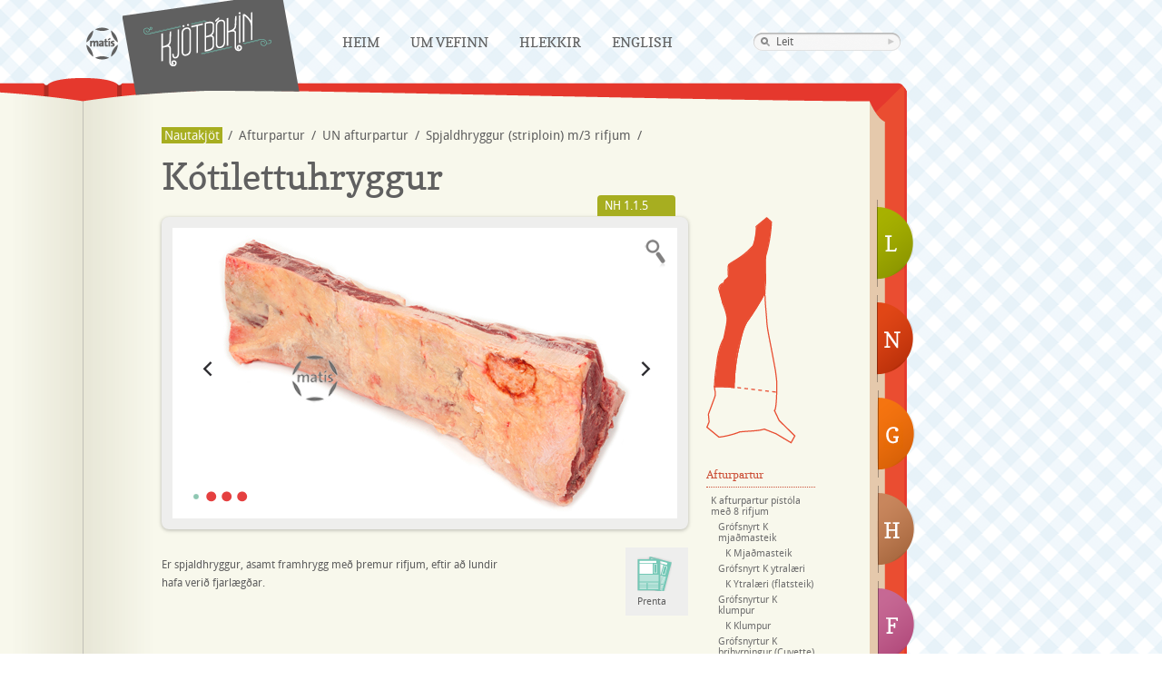

--- FILE ---
content_type: text/html; charset=UTF-8
request_url: https://kjotbokin.is/nautakjot/afturpartur/un-afturpartur/spjaldhryggur-striploin-m3-rifjum/kotilettuhryggur/
body_size: 5403
content:

<!doctype html>
<!--[if lt IE 7 ]> <html lang="is-IS" class="no-js ie6"> <![endif]-->
<!--[if IE 7 ]>    <html lang="is-IS" class="no-js ie7"> <![endif]-->
<!--[if IE 8 ]>    <html lang="is-IS" class="no-js ie8"> <![endif]-->
<!--[if IE 9 ]>    <html lang="is-IS" class="no-js ie9"> <![endif]-->
<!--[if (gt IE 9)|!(IE)]><!--> <html lang="is-IS" class="no-js"> <!--<![endif]-->
<head>
  <meta charset="utf-8">
  <meta http-equiv="X-UA-Compatible" content="IE=edge,chrome=1">
  <meta http-equiv="Content-Type" content="text/html; charset=UTF-8" />
  <title>Kótilettuhryggur  &laquo;  Kjötbókin</title>

<link rel="stylesheet" href="https://kjotbokin.is/wp-content/plugins/sitepress-multilingual-cms/res/css/language-selector.css?v=2.9.2" type="text/css" media="all" />
  <meta name="author" content="Mat&iacute;s">
    <meta name="keywords" content="Kj&ouml;tb&oacute;kin, Kj&ouml;t, Kj&ouml;tb&oacute;k, Mat&iacute;s, Lambakj&ouml;t, Nautakj&ouml;t, Hrossakj&ouml;t, Fuglakj&ouml;t, Sv&iacute;nakj&ouml;t, kj&ouml;tmat, brag&eth;g&aelig;&eth;i, e&eth;liseiginleikar, kj&ouml;tg&aelig;&eth;i, k&aacute;lfakj&ouml;t, folaldakj&ouml;t, kj&uacute;klingakj&ouml;t, andakj&ouml;t, kalk&uacute;nakj&ouml;t, dilkakj&ouml;t, k&oacute;tilettur, hryggur, frampartur, l&aelig;rissnei&eth;ar, l&aelig;ri, bringur, rif, innanl&aelig;ri, g&uacute;llas, hakk, lundir, s&uacute;pukj&ouml;t, rifjahryggur, ribeye, prime, loin, rack, sl&ouml;g, lifur, n&yacute;ru, hj&ouml;rtu, eistu, uppl&yacute;singaveita, sl&aacute;trun, &uacute;rbeina, me&eth; beini, &iacute;slenskt kj&ouml;t" />
  <meta name="description" content="Kj&ouml;tb&oacute;kin.is - Uppl&yacute;singaveita um &iacute;slenskt kj&ouml;t. Kj&ouml;tb&oacute;kin er bygg&eth; upp &thorn;annig a&eth; henni er skipt &iacute; eftirfarandi kafla: lambakj&ouml;t, nautakj&ouml;t, sv&iacute;nakj&ouml;t, hrossakj&ouml;t, fuglakj&ouml;t">
    <meta property="og:image" content="https://kjotbokin.is/wp-content/themes/kjotbokin/img/kb-fb.png" />
  <link rel="image_src" href="https://kjotbokin.is/wp-content/themes/kjotbokin/img/kb-fb.png" /> 
  <meta name="viewport" content="width=device-width, initial-scale=1.0">
  <link rel="shortcut icon" href="https://kjotbokin.is/wp-content/themes/kjotbokin/favicon.ico">
  <link rel="apple-touch-icon" href="https://kjotbokin.is/wp-content/themes/kjotbokin/apple-touch-icon.png">
  <link rel="stylesheet" href="https://kjotbokin.is/wp-content/themes/kjotbokin/js/fancybox/jquery.fancybox-1.3.4.css" media="screen" /> 
  <link rel="stylesheet" href="https://kjotbokin.is/wp-content/themes/kjotbokin/css/print.css" media="print">
  <link rel="stylesheet" href="https://kjotbokin.is/wp-content/themes/kjotbokin/css/style.css?v=13">
  <!--[if lte IE 7]>
  <link rel="stylesheet" href="https://kjotbokin.is/wp-content/themes/kjotbokin/css/kjotbokin-ie.css" />
  <![endif]-->
</head>

<body class="wp-singular page-template page-template-naut page-template-naut-php page page-id-2000 page-parent page-child parent-pageid-1973 wp-theme-kjotbokin" >

    
<div class="wrapper is">
    <header>
		<!-- Navigation-->
    	<div id="nav-main">
			<a href="http://matis.is" title="Mat&iacute;s" class="nav-matis">Mat�s</a>
			<div class="bookmark">
    			<h1><a href="https://kjotbokin.is" title="Kj&ouml;tb&oacute;kin" class="nav-kjotbok">Kjötbókin</a></h1>
			</div>
      <a href="https://kjotbokin.is" class="mobi-home"><img src="https://kjotbokin.is/wp-content/themes/kjotbokin/img/kb-mobi.png" width="100" alt="Kjötbókin" /></a>
      <div class="nav-toggle">
            <div class="tile"></div>
            <div class="tile"></div>
            <div class="tile"></div>
      </div>
			<div class="menu-header"><ul id="menu-kjotbok-navigation" class="menu"><li id="menu-item-996" class="menu-item menu-item-type-post_type menu-item-object-page menu-item-home menu-item-996"><a href="https://kjotbokin.is/">Heim</a></li>
<li id="menu-item-997" class="menu-item menu-item-type-post_type menu-item-object-page menu-item-997"><a href="https://kjotbokin.is/um-vefinn/">Um vefinn</a></li>
<li id="menu-item-998" class="menu-item menu-item-type-post_type menu-item-object-page menu-item-998"><a href="https://kjotbokin.is/hlekkir/">Hlekkir</a></li>
<li id="menu-item-6890" class="menu-item menu-item-type-custom menu-item-object-custom menu-item-6890"><a href="/en/">English</a></li>
</ul></div>
      <ul id="mobi-menu">
           <li class="page_item page-item-48"><a href="https://kjotbokin.is/lambakjot/">Lambakjöt</a></li>
<li class="page_item page-item-1798 current_page_ancestor"><a href="https://kjotbokin.is/nautakjot/">Nautakjöt</a></li>
<li class="page_item page-item-2922"><a href="https://kjotbokin.is/grisakjot/">Grísakjöt</a></li>
<li class="page_item page-item-1253"><a href="https://kjotbokin.is/hrossakjot/">Hrossakjöt</a></li>
<li class="page_item page-item-3784"><a href="https://kjotbokin.is/fuglakjot/">Fuglakjöt</a></li>
<li class="page_item page-item-14"><a href="https://kjotbokin.is/um-vefinn/">Um vefinn</a></li>
<li class="page_item page-item-62"><a href="https://kjotbokin.is/hlekkir/">Hlekkir</a></li>
      </ul>




			<div class="nav-search"><form method="get" id="searchform" action="https://kjotbokin.is/">
	<div><input type="search" name="s" class="searchfield search" title="Leit" type="text" value="Leit" id="s" /></div>
</form></div>
    	</div>
    </header>  <div id="main" role="main">
		<div class="book-top"></div>
		<div class="book-body">
							<a href="https://kjotbokin.is/lambakjot/" class="flipi-lamb" title="Lambakjöt">L</a>
				<a href="https://kjotbokin.is/nautakjot/" class="flipi-naut" title="Nautakjöt">N</a>
				<a href="https://kjotbokin.is/grisakjot/" class="flipi-svin" title="Grísakjöt">G</a>
				<a href="https://kjotbokin.is/hrossakjot/" class="flipi-hross" title="Hrossakjöt">H</a>
				<a href="https://kjotbokin.is/fuglakjot/" class="flipi-fuglar" title="Fuglakjöt">F</a>
						<div class="book-content">
											
					
					<ul id="breadcrump"><li><a href="https://kjotbokin.is/nautakjot/" class="bread-root">Nautakjöt</a></li><li> / </li> <li><a href="https://kjotbokin.is/nautakjot/afturpartur/">Afturpartur</a></li><li> / </li> <li><a href="https://kjotbokin.is/nautakjot/afturpartur/un-afturpartur/">UN afturpartur</a></li><li> / </li> <li><a href="https://kjotbokin.is/nautakjot/afturpartur/un-afturpartur/spjaldhryggur-striploin-m3-rifjum/">Spjaldhryggur (striploin) m/3 rifjum</a></li><li> / </li></ul>								<div class="clearfix"></div>
				<h2>Kótilettuhryggur</h2>
				<div class="meat-info">
										<div class="meat-code"><a href="#" class="meat-code-info tip" title="">NH 1.1.5</a></div>
										<div class="meat-image">
												<div id="meat-slides">
						    <div class="slides_container">
																					<img src='https://kjotbokin.is/wp-content/uploads/2012/05/DSC0042.jpg' alt="" class="image-pop" href="https://kjotbokin.is/wp-content/uploads/2012/05/DSC0042.jpg" />
														<a href="https://kjotbokin.is/wp-content/uploads/2012/06/DSC0044.jpg" class="image-pop"><img src=https://kjotbokin.is/wp-content/uploads/2012/06/DSC0044.jpg alt="" /></a><a href="https://kjotbokin.is/wp-content/uploads/2012/06/DSC0045.jpg" class="image-pop"><img src=https://kjotbokin.is/wp-content/uploads/2012/06/DSC0045.jpg alt="" /></a><a href="https://kjotbokin.is/wp-content/uploads/2012/06/DSC0047.jpg" class="image-pop"><img src=https://kjotbokin.is/wp-content/uploads/2012/06/DSC0047.jpg alt="" /></a>							</div>
							<div class="slides-nav">
								<a class="prev" href="#"><img width="24" height="43" alt="Arrow Prev" src="https://kjotbokin.is/wp-content/themes/kjotbokin/img/arrow-prev.png"></a>
								<a class="next" href="#"><img width="24" height="43" alt="Arrow Next" src="https://kjotbokin.is/wp-content/themes/kjotbokin/img/arrow-next.png"></a>
							</div>
						</div>
												 <div class="image-enlarge"><img width="35" height="35" alt="Stækka" src="https://kjotbokin.is/wp-content/themes/kjotbokin/img/staekka.png" /></div>
					</div>
					<div class="meat-description">
						<div class="meat-description-text">
							<p>Er spjaldhryggur, ásamt framhrygg með þremur rifjum, eftir að lundir hafa verið fjarlægðar.</p>
	
						</div>
						<ul class="meat-metadata">
													</ul>
						<div class="meat-share">
								
							<a onclick="javascript: window.print();" href="javascript: void(0);" class="meat-print">Prenta</a>
							<a href="#sendu-afram" class="meat-send iframe-send-friend">Senda</a>
													</div>
						<div class="clearfix"></div>					
						<!-- Meat Statistics / Data Info -->
													
					</div>
	
				</div>
				<div class="meat-navigation">
								<!-- lista út all og... ef current þá sér css um rest og svo sub-page og voila -->
					<div class="meat-body">
						<a href="https://kjotbokin.is/nautakjot/afturpartur/" class="skrokkur-naut-afturpartur-active" title="Afturpartur">Afturpartur</a>
						<a href="https://kjotbokin.is/nautakjot/frampartur/" class="skrokkur-naut-frampartur" title="Frampartur">Frampartur</a>
					</div>
					<div class="clearfix"></div>
					<ul id="meat-nav">
					<li class="page_item page-item-1813 page_item_has_children current_page_ancestor"><a href="https://kjotbokin.is/nautakjot/afturpartur/">Afturpartur</a>
<ul class='children'>
	<li class="page_item page-item-1891 page_item_has_children"><a href="https://kjotbokin.is/nautakjot/afturpartur/k-afturpartur-pistola-med-8-rifjum/">K afturpartur pístóla með 8 rifjum</a>
	<ul class='children'>
		<li class="page_item page-item-2134 page_item_has_children"><a href="https://kjotbokin.is/nautakjot/afturpartur/k-afturpartur-pistola-med-8-rifjum/grofsnyrt-k-mjadmasteik/">Grófsnyrt K mjaðmasteik</a>
		<ul class='children'>
			<li class="page_item page-item-2137"><a href="https://kjotbokin.is/nautakjot/afturpartur/k-afturpartur-pistola-med-8-rifjum/grofsnyrt-k-mjadmasteik/k-mjadmasteik/">K Mjaðmasteik</a></li>
		</ul>
</li>
		<li class="page_item page-item-2107 page_item_has_children"><a href="https://kjotbokin.is/nautakjot/afturpartur/k-afturpartur-pistola-med-8-rifjum/grofsnyrt-k-ytralaeri/">Grófsnyrt K ytralæri</a>
		<ul class='children'>
			<li class="page_item page-item-2110"><a href="https://kjotbokin.is/nautakjot/afturpartur/k-afturpartur-pistola-med-8-rifjum/grofsnyrt-k-ytralaeri/k-ytralaeri-flatsteik/">K Ytralæri (flatsteik)</a></li>
		</ul>
</li>
		<li class="page_item page-item-2121 page_item_has_children"><a href="https://kjotbokin.is/nautakjot/afturpartur/k-afturpartur-pistola-med-8-rifjum/grofsnyrtur-k-klumpur/">Grófsnyrtur K klumpur</a>
		<ul class='children'>
			<li class="page_item page-item-2124"><a href="https://kjotbokin.is/nautakjot/afturpartur/k-afturpartur-pistola-med-8-rifjum/grofsnyrtur-k-klumpur/k-klumpur/">K Klumpur</a></li>
		</ul>
</li>
		<li class="page_item page-item-2127 page_item_has_children"><a href="https://kjotbokin.is/nautakjot/afturpartur/k-afturpartur-pistola-med-8-rifjum/grofsnyrtur-k-thrihyrningur/">Grófsnyrtur K þríhyrningur (Cuvette)</a>
		<ul class='children'>
			<li class="page_item page-item-2130"><a href="https://kjotbokin.is/nautakjot/afturpartur/k-afturpartur-pistola-med-8-rifjum/grofsnyrtur-k-thrihyrningur/k-thrihyrningur/">K þríhyrningur (Cuvette)</a></li>
		</ul>
</li>
		<li class="page_item page-item-2069 page_item_has_children"><a href="https://kjotbokin.is/nautakjot/afturpartur/k-afturpartur-pistola-med-8-rifjum/k-framhryggur-i-heilu/">K framhryggur í heilu</a>
		<ul class='children'>
			<li class="page_item page-item-2071 page_item_has_children"><a href="https://kjotbokin.is/nautakjot/afturpartur/k-afturpartur-pistola-med-8-rifjum/k-framhryggur-i-heilu/k-framhryggur-grofsnyrtur/">K framhryggur grófsnyrtur</a>
			<ul class='children'>
				<li class="page_item page-item-2074"><a href="https://kjotbokin.is/nautakjot/afturpartur/k-afturpartur-pistola-med-8-rifjum/k-framhryggur-i-heilu/k-framhryggur-grofsnyrtur/k-framhryggsvodvi/">K framhryggsvöðvi</a></li>
				<li class="page_item page-item-2076"><a href="https://kjotbokin.is/nautakjot/afturpartur/k-afturpartur-pistola-med-8-rifjum/k-framhryggur-i-heilu/k-framhryggur-grofsnyrtur/k-ribeye/">K Ribeye</a></li>
			</ul>
</li>
		</ul>
</li>
		<li class="page_item page-item-2101 page_item_has_children"><a href="https://kjotbokin.is/nautakjot/afturpartur/k-afturpartur-pistola-med-8-rifjum/k-grofsnyrt-innralaeri/">K Grófsnyrt innralæri</a>
		<ul class='children'>
			<li class="page_item page-item-2104"><a href="https://kjotbokin.is/nautakjot/afturpartur/k-afturpartur-pistola-med-8-rifjum/k-grofsnyrt-innralaeri/k-innralaeri/">K Innralæri</a></li>
		</ul>
</li>
		<li class="page_item page-item-2114 page_item_has_children"><a href="https://kjotbokin.is/nautakjot/afturpartur/k-afturpartur-pistola-med-8-rifjum/grofsnyrt-k-laeristunga/">K grófsnyrt læristunga</a>
		<ul class='children'>
			<li class="page_item page-item-2117"><a href="https://kjotbokin.is/nautakjot/afturpartur/k-afturpartur-pistola-med-8-rifjum/grofsnyrt-k-laeristunga/k-laeristunga/">K læristunga</a></li>
		</ul>
</li>
		<li class="page_item page-item-2079 page_item_has_children"><a href="https://kjotbokin.is/nautakjot/afturpartur/k-afturpartur-pistola-med-8-rifjum/k-hryggvodi-grofsnyrtur/">K grófsnyrtur hryggvöði</a>
		<ul class='children'>
			<li class="page_item page-item-2082"><a href="https://kjotbokin.is/nautakjot/afturpartur/k-afturpartur-pistola-med-8-rifjum/k-hryggvodi-grofsnyrtur/k-hryggvodvi/">K hryggvöðvi</a></li>
		</ul>
</li>
		<li class="page_item page-item-2097"><a href="https://kjotbokin.is/nautakjot/afturpartur/k-afturpartur-pistola-med-8-rifjum/k-skanki/">K Skanki</a></li>
		<li class="page_item page-item-2084 page_item_has_children"><a href="https://kjotbokin.is/nautakjot/afturpartur/k-afturpartur-pistola-med-8-rifjum/osnyrtar-k-lundir/">Ósnyrtar K lundir</a>
		<ul class='children'>
			<li class="page_item page-item-2090"><a href="https://kjotbokin.is/nautakjot/afturpartur/k-afturpartur-pistola-med-8-rifjum/osnyrtar-k-lundir/k-lundir/">K Lundir</a></li>
		</ul>
</li>
	</ul>
</li>
	<li class="page_item page-item-1877 page_item_has_children current_page_ancestor"><a href="https://kjotbokin.is/nautakjot/afturpartur/un-afturpartur/">UN afturpartur</a>
	<ul class='children'>
		<li class="page_item page-item-1955 page_item_has_children"><a href="https://kjotbokin.is/nautakjot/afturpartur/un-afturpartur/afturstykki-sirloin/">Afturstykki (sirloin)</a>
		<ul class='children'>
			<li class="page_item page-item-1960 page_item_has_children"><a href="https://kjotbokin.is/nautakjot/afturpartur/un-afturpartur/afturstykki-sirloin/grofsnyrt-mjadmasteik/">Grófsnyrt mjaðmasteik</a>
			<ul class='children'>
				<li class="page_item page-item-1964"><a href="https://kjotbokin.is/nautakjot/afturpartur/un-afturpartur/afturstykki-sirloin/grofsnyrt-mjadmasteik/mjadmasteik/">Mjaðmasteik</a></li>
			</ul>
</li>
		</ul>
</li>
		<li class="page_item page-item-1908 page_item_has_children"><a href="https://kjotbokin.is/nautakjot/afturpartur/un-afturpartur/midlaeri/">Miðlæri</a>
		<ul class='children'>
			<li class="page_item page-item-1912 page_item_has_children"><a href="https://kjotbokin.is/nautakjot/afturpartur/un-afturpartur/midlaeri/grofsnyrt-innralaeri/">Grófsnyrt innralæri</a>
			<ul class='children'>
				<li class="page_item page-item-2046 page_item_has_children"><a href="https://kjotbokin.is/nautakjot/afturpartur/un-afturpartur/midlaeri/grofsnyrt-innralaeri/grofsnyrt-innralaeri-an-svuntu/">Snyrt innralæri með svuntu</a>
				<ul class='children'>
					<li class="page_item page-item-1915"><a href="https://kjotbokin.is/nautakjot/afturpartur/un-afturpartur/midlaeri/grofsnyrt-innralaeri/grofsnyrt-innralaeri-an-svuntu/innralaeri/">Innralæri</a></li>
				</ul>
</li>
			</ul>
</li>
			<li class="page_item page-item-1931 page_item_has_children"><a href="https://kjotbokin.is/nautakjot/afturpartur/un-afturpartur/midlaeri/grofsnyrt-laeristunga/">Grófsnyrt læristunga</a>
			<ul class='children'>
				<li class="page_item page-item-1933"><a href="https://kjotbokin.is/nautakjot/afturpartur/un-afturpartur/midlaeri/grofsnyrt-laeristunga/laeristunga/">Læristunga</a></li>
			</ul>
</li>
			<li class="page_item page-item-1920 page_item_has_children"><a href="https://kjotbokin.is/nautakjot/afturpartur/un-afturpartur/midlaeri/grofsnyrt-ytralaeri/">Grófsnyrt ytralæri</a>
			<ul class='children'>
				<li class="page_item page-item-1923"><a href="https://kjotbokin.is/nautakjot/afturpartur/un-afturpartur/midlaeri/grofsnyrt-ytralaeri/ytralaeri-flatsteik/">Ytralæri (flatsteik)</a></li>
				<li class="page_item page-item-1926"><a href="https://kjotbokin.is/nautakjot/afturpartur/un-afturpartur/midlaeri/grofsnyrt-ytralaeri/ytralaerissteik-culotte-steik/">Ytralærissteik (culotte steik)</a></li>
			</ul>
</li>
			<li class="page_item page-item-1936 page_item_has_children"><a href="https://kjotbokin.is/nautakjot/afturpartur/un-afturpartur/midlaeri/grofsnyrtur-klumpur/">Grófsnyrtur klumpur</a>
			<ul class='children'>
				<li class="page_item page-item-1939"><a href="https://kjotbokin.is/nautakjot/afturpartur/un-afturpartur/midlaeri/grofsnyrtur-klumpur/klumpur/">Klumpur</a></li>
			</ul>
</li>
			<li class="page_item page-item-1944 page_item_has_children"><a href="https://kjotbokin.is/nautakjot/afturpartur/un-afturpartur/midlaeri/grofsnyrtur-thrihyrningur/">Grófsnyrtur þríhyrningur</a>
			<ul class='children'>
				<li class="page_item page-item-1950"><a href="https://kjotbokin.is/nautakjot/afturpartur/un-afturpartur/midlaeri/grofsnyrtur-thrihyrningur/thrihyrningur-cuvette-steik/">Þríhyrningur (cuvette steik)</a></li>
			</ul>
</li>
		</ul>
</li>
		<li class="page_item page-item-2016"><a href="https://kjotbokin.is/nautakjot/afturpartur/un-afturpartur/sida/">Síða</a></li>
		<li class="page_item page-item-1899 page_item_has_children"><a href="https://kjotbokin.is/nautakjot/afturpartur/un-afturpartur/skanki/">Skanki</a>
		<ul class='children'>
			<li class="page_item page-item-1905"><a href="https://kjotbokin.is/nautakjot/afturpartur/un-afturpartur/skanki/skankasneidar/">Skankasneiðar (Osso bucco)</a></li>
		</ul>
</li>
		<li class="page_item page-item-1973 page_item_has_children current_page_ancestor current_page_parent"><a href="https://kjotbokin.is/nautakjot/afturpartur/un-afturpartur/spjaldhryggur-striploin-m3-rifjum/">Spjaldhryggur (striploin) m/3 rifjum</a>
		<ul class='children'>
			<li class="page_item page-item-2053"><a href="https://kjotbokin.is/nautakjot/afturpartur/un-afturpartur/spjaldhryggur-striploin-m3-rifjum/club/">Club</a></li>
			<li class="page_item page-item-2006 page_item_has_children"><a href="https://kjotbokin.is/nautakjot/afturpartur/un-afturpartur/spjaldhryggur-striploin-m3-rifjum/grofsnyrtur-hryggvodvi/">Grófsnyrtur hryggvöðvi</a>
			<ul class='children'>
				<li class="page_item page-item-2010 page_item_has_children"><a href="https://kjotbokin.is/nautakjot/afturpartur/un-afturpartur/spjaldhryggur-striploin-m3-rifjum/grofsnyrtur-hryggvodvi/hryggvodvi/">Hryggvöðvi</a>
				<ul class='children'>
					<li class="page_item page-item-2013"><a href="https://kjotbokin.is/nautakjot/afturpartur/un-afturpartur/spjaldhryggur-striploin-m3-rifjum/grofsnyrtur-hryggvodvi/hryggvodvi/minutusteikur/">Mínútusteikur</a></li>
				</ul>
</li>
			</ul>
</li>
			<li class="page_item page-item-2000 page_item_has_children current_page_item"><a href="https://kjotbokin.is/nautakjot/afturpartur/un-afturpartur/spjaldhryggur-striploin-m3-rifjum/kotilettuhryggur/" aria-current="page">Kótilettuhryggur</a>
			<ul class='children'>
				<li class="page_item page-item-2004"><a href="https://kjotbokin.is/nautakjot/afturpartur/un-afturpartur/spjaldhryggur-striploin-m3-rifjum/kotilettuhryggur/kotilettur/">Kótilettur</a></li>
			</ul>
</li>
			<li class="page_item page-item-1977 page_item_has_children"><a href="https://kjotbokin.is/nautakjot/afturpartur/un-afturpartur/spjaldhryggur-striploin-m3-rifjum/osnyrtar-lundir/">Ósnyrtar lundir</a>
			<ul class='children'>
				<li class="page_item page-item-1983 page_item_has_children"><a href="https://kjotbokin.is/nautakjot/afturpartur/un-afturpartur/spjaldhryggur-striploin-m3-rifjum/osnyrtar-lundir/lundir/">Lundir</a>
				<ul class='children'>
					<li class="page_item page-item-1987"><a href="https://kjotbokin.is/nautakjot/afturpartur/un-afturpartur/spjaldhryggur-striploin-m3-rifjum/osnyrtar-lundir/lundir/steikur-ur-lundum-chateau-briand/">Steikur úr lundum (chateau briand)</a></li>
					<li class="page_item page-item-1994"><a href="https://kjotbokin.is/nautakjot/afturpartur/un-afturpartur/spjaldhryggur-striploin-m3-rifjum/osnyrtar-lundir/lundir/turnbauti-tornadosteikur/">Turnbauti (tornadosteikur)</a></li>
				</ul>
</li>
			</ul>
</li>
			<li class="page_item page-item-2049"><a href="https://kjotbokin.is/nautakjot/afturpartur/un-afturpartur/spjaldhryggur-striploin-m3-rifjum/porterhouse/">Porterhouse</a></li>
			<li class="page_item page-item-2051"><a href="https://kjotbokin.is/nautakjot/afturpartur/un-afturpartur/spjaldhryggur-striploin-m3-rifjum/t-bone/">T-bone</a></li>
		</ul>
</li>
	</ul>
</li>
	<li class="page_item page-item-1883 page_item_has_children"><a href="https://kjotbokin.is/nautakjot/afturpartur/un-afturpartur-a-mjodm/">UN afturpartur á  mjöðm</a>
	<ul class='children'>
		<li class="page_item page-item-2066"><a href="https://kjotbokin.is/nautakjot/afturpartur/un-afturpartur-a-mjodm/innralaeri/">Innralæri</a></li>
	</ul>
</li>
	<li class="page_item page-item-1880 page_item_has_children"><a href="https://kjotbokin.is/nautakjot/afturpartur/un-afturpartur-pistola-med-8-rifjum/">UN afturpartur pístóla með 8 rifjum</a>
	<ul class='children'>
		<li class="page_item page-item-2022 page_item_has_children"><a href="https://kjotbokin.is/nautakjot/afturpartur/un-afturpartur-pistola-med-8-rifjum/pistolu-langhryggur/">Pístólu langhryggur</a>
		<ul class='children'>
			<li class="page_item page-item-2026 page_item_has_children"><a href="https://kjotbokin.is/nautakjot/afturpartur/un-afturpartur-pistola-med-8-rifjum/pistolu-langhryggur/framhryggur/">Framhryggur (e. Standing rib roast)</a>
			<ul class='children'>
				<li class="page_item page-item-2030 page_item_has_children"><a href="https://kjotbokin.is/nautakjot/afturpartur/un-afturpartur-pistola-med-8-rifjum/pistolu-langhryggur/framhryggur/heil-entrecote/">Heil entrecote</a>
				<ul class='children'>
					<li class="page_item page-item-2032"><a href="https://kjotbokin.is/nautakjot/afturpartur/un-afturpartur-pistola-med-8-rifjum/pistolu-langhryggur/framhryggur/heil-entrecote/hryggsneidar-med-fitu-striploinsteikur-entrecote/">Hryggsneiðar með fitu (striploinsteikur, entrecote)</a></li>
				</ul>
</li>
				<li class="page_item page-item-2036 page_item_has_children"><a href="https://kjotbokin.is/nautakjot/afturpartur/un-afturpartur-pistola-med-8-rifjum/pistolu-langhryggur/framhryggur/ribroastribeye-i-11/">Ribroast/Ribeye í 1/1</a>
				<ul class='children'>
					<li class="page_item page-item-2038"><a href="https://kjotbokin.is/nautakjot/afturpartur/un-afturpartur-pistola-med-8-rifjum/pistolu-langhryggur/framhryggur/ribroastribeye-i-11/ribeye/">Ribeye</a></li>
				</ul>
</li>
			</ul>
</li>
		</ul>
</li>
	</ul>
</li>
</ul>
</li>
<li class="page_item page-item-1811 page_item_has_children"><a href="https://kjotbokin.is/nautakjot/frampartur/">Frampartur</a>
<ul class='children'>
	<li class="page_item page-item-1834 page_item_has_children"><a href="https://kjotbokin.is/nautakjot/frampartur/k-stuttur-frampartur/">K stuttur frampartur m/síðu</a>
	<ul class='children'>
		<li class="page_item page-item-1863 page_item_has_children"><a href="https://kjotbokin.is/nautakjot/frampartur/k-stuttur-frampartur/k-bogur/">K bógur</a>
		<ul class='children'>
			<li class="page_item page-item-1871 page_item_has_children"><a href="https://kjotbokin.is/nautakjot/frampartur/k-stuttur-frampartur/k-bogur/grofsnyrtur-bogvodvi/">Grófsnyrtur bógvöðvi</a>
			<ul class='children'>
				<li class="page_item page-item-1874"><a href="https://kjotbokin.is/nautakjot/frampartur/k-stuttur-frampartur/k-bogur/grofsnyrtur-bogvodvi/bogvodvi/">Bógvöðvi</a></li>
			</ul>
</li>
		</ul>
</li>
		<li class="page_item page-item-1866"><a href="https://kjotbokin.is/nautakjot/frampartur/k-stuttur-frampartur/k-stuttur-frampartur-an-bogs/">K stuttur frampartur án bógs</a></li>
	</ul>
</li>
	<li class="page_item page-item-1826 page_item_has_children"><a href="https://kjotbokin.is/nautakjot/frampartur/un-frampartur-hefdbundinn/">UN frampartur hefðbundinn</a>
	<ul class='children'>
		<li class="page_item page-item-2043"><a href="https://kjotbokin.is/nautakjot/frampartur/un-frampartur-hefdbundinn/bladsteikur/">Blaðsteikur</a></li>
		<li class="page_item page-item-1838 page_item_has_children"><a href="https://kjotbokin.is/nautakjot/frampartur/un-frampartur-hefdbundinn/bogur/">Bógur</a>
		<ul class='children'>
			<li class="page_item page-item-1846 page_item_has_children"><a href="https://kjotbokin.is/nautakjot/frampartur/un-frampartur-hefdbundinn/bogur/grofsnyrtur-bogvodvi/">Grófsnyrtur bógvöðvi</a>
			<ul class='children'>
				<li class="page_item page-item-1850"><a href="https://kjotbokin.is/nautakjot/frampartur/un-frampartur-hefdbundinn/bogur/grofsnyrtur-bogvodvi/bogvodvi/">Bógvöðvi</a></li>
			</ul>
</li>
		</ul>
</li>
		<li class="page_item page-item-1843"><a href="https://kjotbokin.is/nautakjot/frampartur/un-frampartur-hefdbundinn/frampartur-an-bogs/">UN Frampartur án bógs</a></li>
	</ul>
</li>
	<li class="page_item page-item-1829 page_item_has_children"><a href="https://kjotbokin.is/nautakjot/frampartur/un-stuttur-frampartur-med-sidu/">UN stuttur frampartur með síðu</a>
	<ul class='children'>
		<li class="page_item page-item-1859"><a href="https://kjotbokin.is/nautakjot/frampartur/un-stuttur-frampartur-med-sidu/sida-ur-stuttum-framparti/">UN síða úr stuttum framparti</a></li>
	</ul>
</li>
</ul>
</li>
<li class="page_item page-item-1815 page_item_has_children"><a href="https://kjotbokin.is/nautakjot/kalfur/">Ungkálfur</a>
<ul class='children'>
	<li class="page_item page-item-2166"><a href="https://kjotbokin.is/nautakjot/kalfur/kalfabogur/">Kálfabógur</a></li>
	<li class="page_item page-item-2159 page_item_has_children"><a href="https://kjotbokin.is/nautakjot/kalfur/kalfahryggur/">Kálfahryggur</a>
	<ul class='children'>
		<li class="page_item page-item-2181"><a href="https://kjotbokin.is/nautakjot/kalfur/kalfahryggur/kalfahryggvodvi/">Kálfahryggvöðvi</a></li>
		<li class="page_item page-item-2187"><a href="https://kjotbokin.is/nautakjot/kalfur/kalfahryggur/kalfalundir/">Kálfalundir</a></li>
	</ul>
</li>
	<li class="page_item page-item-2148 page_item_has_children"><a href="https://kjotbokin.is/nautakjot/kalfur/kalfalaeri/">Kálfalæri</a>
	<ul class='children'>
		<li class="page_item page-item-2176"><a href="https://kjotbokin.is/nautakjot/kalfur/kalfalaeri/kalfainnralaeri/">Kálfainnralæri</a></li>
	</ul>
</li>
</ul>
</li>
<li class="page_item page-item-1817 page_item_has_children"><a href="https://kjotbokin.is/nautakjot/ymsar-afurdir/">Ýmsar afurðir</a>
<ul class='children'>
	<li class="page_item page-item-2193 page_item_has_children"><a href="https://kjotbokin.is/nautakjot/ymsar-afurdir/k-vinnsla/">K vinnsla</a>
	<ul class='children'>
		<li class="page_item page-item-2234"><a href="https://kjotbokin.is/nautakjot/ymsar-afurdir/k-vinnsla/k-buff/">K Buff</a></li>
		<li class="page_item page-item-2206"><a href="https://kjotbokin.is/nautakjot/ymsar-afurdir/k-vinnsla/k-gullas/">K Gúllas</a></li>
		<li class="page_item page-item-2211"><a href="https://kjotbokin.is/nautakjot/ymsar-afurdir/k-vinnsla/k-hakk/">K Hakk</a></li>
		<li class="page_item page-item-2195"><a href="https://kjotbokin.is/nautakjot/ymsar-afurdir/k-vinnsla/k-snitsel/">K Snitsel</a></li>
		<li class="page_item page-item-2201"><a href="https://kjotbokin.is/nautakjot/ymsar-afurdir/k-vinnsla/k-strimlar/">K Strimlar</a></li>
		<li class="page_item page-item-2216"><a href="https://kjotbokin.is/nautakjot/ymsar-afurdir/k-vinnsla/k-vinnsla-i/">K vinnsla I</a></li>
		<li class="page_item page-item-2225"><a href="https://kjotbokin.is/nautakjot/ymsar-afurdir/k-vinnsla/k-vinnsla-ii/">K vinnsla II</a></li>
		<li class="page_item page-item-2220"><a href="https://kjotbokin.is/nautakjot/ymsar-afurdir/k-vinnsla/k-vinnsla-iii/">K vinnsla III</a></li>
	</ul>
</li>
	<li class="page_item page-item-2299"><a href="https://kjotbokin.is/nautakjot/ymsar-afurdir/kalfainnsla/">Kálfavinnsla</a></li>
	<li class="page_item page-item-2237 page_item_has_children"><a href="https://kjotbokin.is/nautakjot/ymsar-afurdir/un-vinnsla/">UN vinnsla</a>
	<ul class='children'>
		<li class="page_item page-item-2270"><a href="https://kjotbokin.is/nautakjot/ymsar-afurdir/un-vinnsla/blandadir-borgarar/">Blandaðir borgarar</a></li>
		<li class="page_item page-item-2239"><a href="https://kjotbokin.is/nautakjot/ymsar-afurdir/un-vinnsla/buff/">Buff</a></li>
		<li class="page_item page-item-2255"><a href="https://kjotbokin.is/nautakjot/ymsar-afurdir/un-vinnsla/gullas/">Gúllas</a></li>
		<li class="page_item page-item-2265"><a href="https://kjotbokin.is/nautakjot/ymsar-afurdir/un-vinnsla/hamborgarar/">Hamborgarar</a></li>
		<li class="page_item page-item-2290"><a href="https://kjotbokin.is/nautakjot/ymsar-afurdir/un-vinnsla/nautafita/">Nautafita</a></li>
		<li class="page_item page-item-2260"><a href="https://kjotbokin.is/nautakjot/ymsar-afurdir/un-vinnsla/nautahakk/">Nautahakk</a></li>
		<li class="page_item page-item-2244"><a href="https://kjotbokin.is/nautakjot/ymsar-afurdir/un-vinnsla/nautasnitsel/">Nautasnitsel</a></li>
		<li class="page_item page-item-2276"><a href="https://kjotbokin.is/nautakjot/ymsar-afurdir/un-vinnsla/nautavinnsla-i/">Nautavinnsla I</a></li>
		<li class="page_item page-item-2281"><a href="https://kjotbokin.is/nautakjot/ymsar-afurdir/un-vinnsla/nautavinnsla-ii/">Nautavinnsla II</a></li>
		<li class="page_item page-item-2285"><a href="https://kjotbokin.is/nautakjot/ymsar-afurdir/un-vinnsla/nautavinnsla-iii/">Nautavinnsla III</a></li>
		<li class="page_item page-item-2295"><a href="https://kjotbokin.is/nautakjot/ymsar-afurdir/un-vinnsla/nautathinnur-stir-fry/">Nautaþinnur (Stir fry)</a></li>
		<li class="page_item page-item-2249"><a href="https://kjotbokin.is/nautakjot/ymsar-afurdir/un-vinnsla/strimlar/">Strimlar</a></li>
	</ul>
</li>
</ul>
</li>
					</ul>
					<div class="clearfix"></div>
				</div>
				<div class="clearfix"></div>
									
				
				<div style="display:none">
					<div id="uppskriftir">
												<h2>Uppskriftir</h2>
												<ul>
													</ul>
					</div>
					<div id="sendu-afram">
												<h2>Tell a friend about this page</h2>
																	</div>
				</div>
				
				
				</div>
			</div>

			
		</div>	 <!-- end of #main -->

   <!-- end of .wrapper  -->
  <div class="push"></div>
	</div>
    <footer>
    			<div class="footer">
			<ul id="footer-heading">
				<li class="c1">Kjötbókin</li>
				<li class="c2">Flokkar</li>
				<li class="c3">Deila Síðu</li>
				<li class="c4">Leita á Síðunni</li>
			</ul>
			<div class="footer-content">
				<div class="footer-list c1">
					<ul>
						<li><a href="https://kjotbokin.is/um-vefinn/">Um vefinn</a></li>
						<li><a href="https://kjotbokin.is/hlekkir/">Hlekkir</a></li>
					</ul>
				</div>
				<div class="footer-list c2">
					<ul>
						<li><a href="https://kjotbokin.is/lambakjot/">Lambakjöt</a></li>
						<li><a href="https://kjotbokin.is/nautakjot/">Nautakjöt</a></li>
						<li><a href="https://kjotbokin.is/grisakjot/">Grísakjöt</a></li>
						<li><a href="https://kjotbokin.is/hrossakjot/">Hrossakjöt</a></li>
						<li><a href="https://kjotbokin.is/fuglakjot/">Fuglakjöt</a></li>
					</ul>
				</div>
				<div class="footer-list c3">
					<a href="http://www.facebook.com/sharer.php?u=https://kjotbokin.is" class="share-facebook">Share onto Facebook</a>
					<a href="http://twitter.com/home?status=Kjötbókin - Upplýsingaveita um íslenskt kjöt - https://kjotbokin.is" class="share-twitter" target="_blank">Tweet Kjötbókin</a>
					<!--a href="#" class="share-email">Senda síðu í pósti</a-->
				</div>
				<div class="footer-list c4">
					<form method="get" id="searchform" action="https://kjotbokin.is/">
	<div><input type="search" name="s" class="searchfield search" title="Leit" type="text" value="Leit" id="s" /></div>
</form>				</div>
				<div class="clearfix"></div>
				<p>2025 Kjötbókin - Matís | Vínlandsleið 12 | 113 Reykjavík | Sími 422 5000 | Fax 422 5001 | <a href="mailto:kjotbokin@kjotbokin.is">kjotbokin@kjotbokin.is</a></p>
			</div>
		</div>
		    </footer>  

  <!-- Javascript at the bottom for fast page loading -->
  
    <!-- Grab Google CDN's jQuery. fall back to local if necessary -->
    <script src="https://ajax.googleapis.com/ajax/libs/jquery/1.5.1/jquery.min.js"></script>
    <script>!window.jQuery && document.write('<script src="https://kjotbokin.is/wp-content/themes/kjotbokin/js/jquery-1.5.1.min.js"><\/script>')</script>
  
    <script src="https://kjotbokin.is/wp-content/themes/kjotbokin/js/jquery.slides.js"></script>
    <script src="https://kjotbokin.is/wp-content/themes/kjotbokin/js/jquery.masonry.min.js"></script>
    <script src="https://kjotbokin.is/wp-content/themes/kjotbokin/js/fancybox/jquery.fancybox-1.3.4.pack.js"></script>
    <script src="https://kjotbokin.is/wp-content/themes/kjotbokin/js/script.js?v=8"></script>
  
    <!--[if lt IE 7 ]>
      <script src="js/dd_belatedpng.js?v=1"></script>
    <![endif]-->
<script type="text/javascript">

  var _gaq = _gaq || [];
  _gaq.push(['_setAccount', 'UA-25626808-1']);
  _gaq.push(['_trackPageview']);

  (function() {
    var ga = document.createElement('script'); ga.type = 'text/javascript'; ga.async = true;
    ga.src = ('https:' == document.location.protocol ? 'https://ssl' : 'http://www') + '.google-analytics.com/ga.js';
    var s = document.getElementsByTagName('script')[0]; s.parentNode.insertBefore(ga, s);
  })();

</script>
</body>
</html>

<!-- Dynamic page generated in 0.551 seconds. -->
<!-- Cached page generated by WP-Super-Cache on 2025-10-24 06:30:54 -->

<!-- super cache -->

--- FILE ---
content_type: application/javascript
request_url: https://kjotbokin.is/wp-content/themes/kjotbokin/js/script.js?v=8
body_size: 3865
content:
/*! Image Map Resizer
 *  Desc: Resize HTML imageMap to scaled image.
 *  Copyright: (c) 2014-15 David J. Bradshaw - dave@bradshaw.net
 *  License: MIT
 */

(function(){
    'use strict';

    function scaleImageMap(){

        function resizeMap() {
            function resizeAreaTag(cachedAreaCoords,idx){
                function scale(coord){
                    var dimension = ( 1 === (isWidth = 1-isWidth) ? 'width' : 'height' );
                    return Math.floor(Number(coord) * scallingFactor[dimension]);
                }

                var isWidth = 0;

                areas[idx].coords = cachedAreaCoords.split(',').map(scale).join(',');
            }

            var scallingFactor = {
                width  : image.width  / image.naturalWidth,
                height : image.height / image.naturalHeight
            };

            cachedAreaCoordsArray.forEach(resizeAreaTag);
        }

        function getCoords(e){
            //Normalize coord-string to csv format without any space chars
            return e.coords.replace(/ *, */g,',').replace(/ +/g,',');
        }

        function debounce() {
            clearTimeout(timer);
            timer = setTimeout(resizeMap, 250);
        }

        function start(){
            if ((image.width !== image.naturalWidth) || (image.height !== image.naturalHeight)) {
                resizeMap();
            }
        }

        function addEventListeners(){
            image.addEventListener('load',  resizeMap, false); //Detect late image loads in IE11
            window.addEventListener('focus',  resizeMap, false); //Cope with window being resized whilst on another tab
            window.addEventListener('resize', debounce,  false);
            window.addEventListener('readystatechange', resizeMap,  false);
            document.addEventListener('fullscreenchange', resizeMap,  false);
        }

        function beenHere(){
            return ('function' === typeof map._resize);
        }

        function setup(){
            areas                 = map.getElementsByTagName('area');
            cachedAreaCoordsArray = Array.prototype.map.call(areas, getCoords);
            image                 = document.querySelector('img[usemap="#'+map.name+'"]');
            map._resize           = resizeMap; //Bind resize method to HTML map element
        }

        var
            /*jshint validthis:true */
            map   = this,
            areas = null, cachedAreaCoordsArray = null, image = null, timer = null;

        if (!beenHere()){
            setup();
            addEventListeners();
            start();
        } else {
            map._resize(); //Already setup, so just resize map
        }
    }



    function factory(){
        function chkMap(element){
            if(!element.tagName) {
                throw new TypeError('Object is not a valid DOM element');
            } else if ('MAP' !== element.tagName.toUpperCase()) {
                throw new TypeError('Expected <MAP> tag, found <'+element.tagName+'>.');
            }
        }

        function init(element){
            if (element){
                chkMap(element);
                scaleImageMap.call(element);
                maps.push(element);
            }
        }

        var maps;

        return function imageMapResizeF(target){
            maps = [];  // Only return maps from this call

            switch (typeof(target)){
                case 'undefined':
                case 'string':
                    Array.prototype.forEach.call(document.querySelectorAll(target||'map'),init);
                    break;
                case 'object':
                    init(target);
                    break;
                default:
                    throw new TypeError('Unexpected data type ('+typeof target+').');
            }

            return maps;
        };
    }


    if (typeof define === 'function' && define.amd) {
        define([],factory);
    } else if (typeof module === 'object' && typeof module.exports === 'object'){
        module.exports = factory(); //Node for browserfy
    } else {
        window.imageMapResize = factory();
    }


    if('jQuery' in window) {
        jQuery.fn.imageMapResize = function $imageMapResizeF(){
            return this.filter('map').each(scaleImageMap).end();
        };
    }

})();
/**
 * jQuery plugins
 */
(function($){

	
    /**
     * When a user selects an input files,
     * it's content is removed. If the user
     * changes, the new value will stay, else
     * the old value is returned
     */
    $.fn.clear_input = function(){
            return this.each(function(){
                    var text;
                    //FOCUS
                    //	on focus
                    $(this).focus(function(){
                            if($(this).val()==this.defaultValue){
                                    $(this).val('');
                            }else{
                                    //TODO this doesn't work on webkit browsers
                                    this.select();
                            }
                            text = $(this).val();
                    });
                    //BLUR
                    //	on blur
                    $(this).blur(function(){
                            if( $(this).val()=='' ){
                                    $(this).val(this.defaultValue);
                            }
                    });
            });
    };

	// custom truncating function kjötbókin
	$.fn.trunc = function(numWords, numText) {
        this.each(function() {
        	var temp = $(this);
            var me = $(this);
            var original = me.html();
            var truncated = original.split(" ");
            if (truncated.length <= numWords) {
                return;
            }
            while (truncated.length > numWords) {
                truncated.pop();
            }
            truncated = truncated.join(" ");
            collapse();

            function expand() {
                me.empty();
                me.html(original);
                if( $('.wrapper').hasClass('en') ){
                	var link = $('<br /><a href="#" class="minna">Reduce text</a>');
                }
                else{
                	var link = $('<br /><a href="#" class="minna">Minnka texta</a>');
                }
                
                link.click(collapseClick);
                me.append(link);
                return false;
            }

            function collapse() {
                me.empty();
                me.html(truncated + "... ");
                var link = $('<br /><a href="#">('+numText+'...)</a>');
                link.click(expand);
                me.append(link);
                return false;
            }
            
            function collapseClick() {
                me.empty();
                me.html(truncated + "... ");
                var link = $('<br /><a href="#">('+numText+'...)</a>');
                link.click(expand);
                me.append(link);
                return false;
            }  
            
            
            
        });
    };


/* coming soon clicks */
	$('.soon, .meat-code-info').live('click', function(event) {
        	event.preventDefault();
	});	
	
	/**
	 * Search box
	 * 
	 * When a input gets focus, if it contains default value it's value will be
	 * removed else it will get highlighted. When the blur event fires it will
	 * get default value if it's empty, else it will hold the give value.
	 * 
	 */
     $('.search').clear_input();
     
     
     /* trunc 'Afurðir' */
     if( $('.wrapper').hasClass('en') ){
     	     $(".meat-0").trunc(30, 'See more');
     		$(".meat-front-text").trunc(32, 'Read more');
     }
     else{
     	$(".meat-0").trunc(30, 'Sjá meira um afurðir');
     	$(".meat-front-text").trunc(34, 'Lesa meira');
     }


     
			
	/* slides init */	
	$('#slides').slides({
		preload: true,
		preloadImage: 'http://kjotbokin.is/wp-content/themes/kjotbokin/img/loading.gif',
		generatePagination: false,
		pagination: true,
		paginationClass: 'meat-slider-controls',
		currentClass: 'selected'
	});
	
	//meat slides	
	$('#meat-slides').slides({
				preload: true,
				preloadImage: 'http://kjotbokin.is/wp-content/themes/kjotbokin/img/loading.gif',
				slideSpeed: 400,
				pagination: true,
				paginationClass: 'pagination',
				generatePagination: true
	});	
	
	$('.init-slide').live('click', function(e) {
		e.preventDefault();
		
		var startSlide = $(this).attr('class').split('-').pop();
		 	/* slides init */	
		$('.slides').slides({
			preload: true,
			preloadImage: 'http://kjotbokin.is/wp-content/themes/kjotbokin/img/loading.gif',
			generatePagination: false,
			start: startSlide,
			pagination: true,
			paginationClass: 'meat-slider-controls',
			currentClass: 'selected'
		});
		
		 
	
		 $('html, body').animate({
        	 scrollTop: $(".slides").offset().top
     	}, 1000);
        $('.control-body').slideDown();
        $('.init-slide').removeClass('init-slide');
        $('.section-description').show();

        // force resize
        setTimeout(function(){ 
            $(window).resize(); 
            var evt = window.document.createEvent('UIEvents'); 
            evt.initUIEvent('resize', true, false, window, 0); 
            window.dispatchEvent(evt);
        }, 1100);

	});	
		
			
	/* iframe pop-up magic */	
	$(".iframe-itarefni").fancybox({
		'width'				: 720,
		'height'			: 740,
        'autoScale'     	: false,
        'printButtonShow':  false,
        'overlayOpacity':0.8,
        'overlayColor'		: '#000',
        'scrolling'   : 'no',
        'transitionIn'		: 'none',
		'transitionOut'		: 'none',
		'type'				: 'iframe'
	});	
			
			
	/* iframe pop-up magic for kjötmat */	
	$(".iframe-kjotmat").fancybox({
		'width'				: 678,
		'height'			: 670,
        'autoScale'     	: false,
        'printButtonShow':  false,
        'overlayOpacity':0.8,
        'overlayColor'		: '#000',
        'scrolling'   : 'no',
        'transitionIn'		: 'none',
		'transitionOut'		: 'none',
		'type'				: 'iframe'
	});	  
	

	$(".iframe-kjotmat-big").fancybox({
		'width'				: 678,
		'height'			: 1050,
        'autoScale'     	: false,
        'overlayOpacity':0.8,
        'overlayColor'		: '#000',
        'printButtonShow':  false,
        'scrolling'   : 'no',
        'transitionIn'		: 'none',
		'transitionOut'		: 'none',
		'type'				: 'iframe'
	});	   
	
	   
    
	/* iframe pop-up magic for video*/	
	$(".iframe-video").fancybox({
		'width'				: 640,
		'height'			: 360,
        'autoScale'     	: false,
        'overlayOpacity':0.8,
        'overlayColor'		: '#000',
        'printButtonShow':  false,
        'scrolling'   : 'no',
        'transitionIn'		: 'none',
		'transitionOut'		: 'none',
		'type'				: 'iframe'
	});	      
	
	//inline pop-up for uppskriftir    
    $(".iframe-recipe").fancybox({
		'width'				: 640,
		'height'			: 360,
        'autoScale'     	: false,
        'overlayOpacity':0.8,
        'overlayColor'		: '#000',
        'printButtonShow':  false,
        'scrolling'   : 'no',
        'transitionIn'		: 'none',
		'transitionOut'		: 'none'
	});
	
	//inline pop-up for uppskriftir    
    $(".iframe-send-friend").fancybox({
		'width'				: 640,
		'height'			: 360,
        'autoScale'     	: false,
        'overlayOpacity':0.8,
        'overlayColor'		: '#000',
        'scrolling'   : 'no',
        'printButtonShow':  false,
        'transitionIn'		: 'none',
		'transitionOut'		: 'none'
	});
	
	
	/* iframe pop-up magic */	
	$(".image-pop").fancybox({
		'transitionIn'	:	'elastic',
		'transitionOut'	:	'elastic',
		'speedIn'		:	200, 
		'speedOut'		:	200, 
		'overlayShow'	:	true,
        'autoScale'     :   true,
        'printButtonShow':  true,
        'overlayOpacity':   0.8,
        'overlayColor'	:   '#000',
        'scrolling'   	:   'no'
	});	
				

$('.shortcut-section').masonry({
  itemSelector: '.shortcut-section > li'
});				


$('.page-nav a').live('click', function() {

	$('.shortcut-over-show').addClass('shortcut-over-hide').removeClass('shortcut-over-show');


	//$( $('.page-nav .selected').attr('href') ).hide();
    $( $(this).attr('href') ).addClass('shortcut-over-show').removeClass('shortcut-over-hide');
    
    $('.shortcut-section').masonry( 'reload' );
    
    //style list nav elements
    $('.page-nav a').removeClass('selected');
    $(this).addClass('selected');
    return false;
});


$(".nav-toggle").click(function (e) {
    	e.preventDefault();
    	if( $(this).hasClass('is-active') )
    	{
    		$(this).removeClass('is-active');
    		$('#mobi-menu').slideUp('fast');
    	}
    	else
    	{
    		$(this).addClass('is-active');
    		$('#mobi-menu').slideDown('fast');
    	}
	});



	
	
//If its a page parent (based off wordpress), add the class "display-list"
//This way the accordion will be opened up on the page you are on.
if ($('#meat-nav li').hasClass("current_page_parent")) {
	$('#meat-nav .current_page_parent ul').addClass("display-list"); 
}




// Add a class to the parent li IF it has sub UL's
$("#meat-nav li:has(ul)").addClass("nav-parent");
$(".meat-page-index li:has(ul)").addClass("nav-parent");


// Add a class to sub-UL if it has a parent LI
$("#meat-nav li ul").addClass("nav-child");

imageMapResize();


/*
$("#meat-nav li.nav-parent").hover(
	function () { 
		$(this).children('.nav-child').addClass('crtn');
		$('.nav-child:visible:not(.crtn)').eq(0).slideUp(700);
		$(this).children('.nav-child').stop(true,true).slideDown(700).removeClass("display-list"); // fired on mouseover
		$(this).children('.nav-child').removeClass('crtn');
	},function () {
		//$(this).children('.nav-child').slideUp(700); // fired on mouseout
	}
);
*/

    /*
    
	$('ul#meat-nav a.theDon').click(function() {
		$(this).css('outline','none');
		if($(this).parent().hasClass('current')) {
			$(this).siblings('ul').slideUp('slow',function() {
				$(this).parent().removeClass('current');
			});
		} else {
			$('ul#accordion li.current ul').slideUp('slow',function() {
				$(this).parent().removeClass('current');
			});
			$(this).siblings('ul').slideToggle('slow',function() {
				$(this).parent().toggleClass('current');
			});
		}
		return false;
	});
	  
  /*
     

	$(".animal-lambakjot").hover(
	    function(){
	    	//alert('t');
	        $('.front-flipi-lamb').addClass('front-flipi-lamb-active');
	    },
	    function(){
	        $('.front-flipi-lamb').removeClass('front-flipi-lamb-active');
	    }
	);
*/		

})(jQuery);




var win=null;
function printIt(printThis)
{
	win = window.open();
	self.focus();
	win.document.open();
	win.document.write('<'+'html'+'><'+'head'+'><'+'style'+'>');
	win.document.write('img { height: 518px; width: 900px;}');
	win.document.write('<'+'/'+'head'+'><'+'body'+'>');
	win.document.write(printThis);
	win.document.write('<'+'/'+'body'+'><'+'/'+'html'+'>');
	win.document.close();
	win.print();
	win.close();
}









